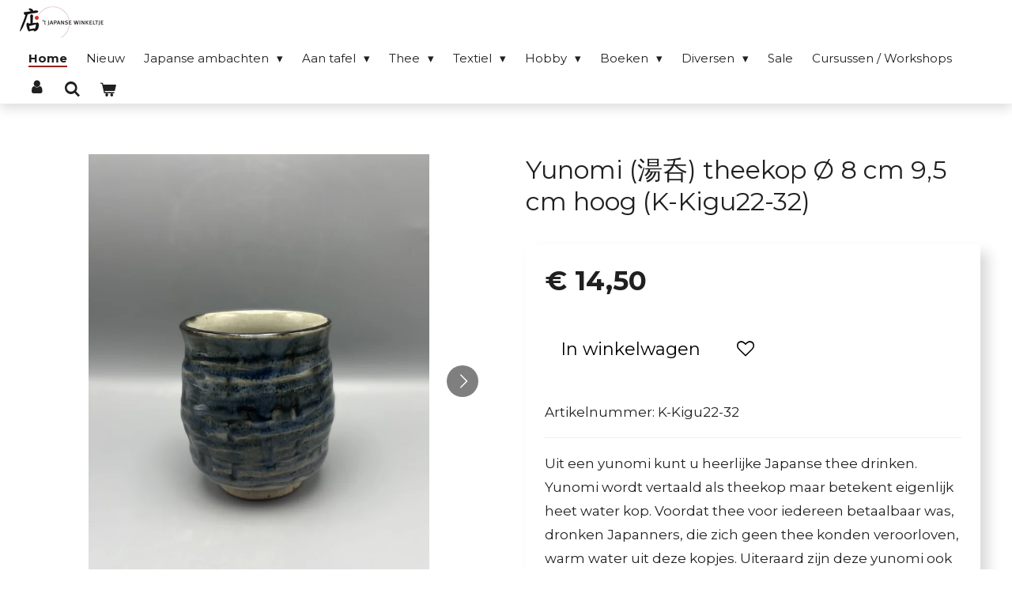

--- FILE ---
content_type: text/html; charset=UTF-8
request_url: https://www.japansewinkeltje-webshop.nl/product/3173110/yunomi-theekop-oe-8-cm-9-5-cm-hoog-k-kigu22-32
body_size: 18788
content:
<!DOCTYPE html>
<html lang="nl">
    <head>
        <meta http-equiv="Content-Type" content="text/html; charset=utf-8">
        <meta name="viewport" content="width=device-width, initial-scale=1.0, maximum-scale=5.0">
        <meta http-equiv="X-UA-Compatible" content="IE=edge">
        <link rel="canonical" href="https://www.japansewinkeltje-webshop.nl/product/3173110/yunomi-theekop-oe-8-cm-9-5-cm-hoog-k-kigu22-32">
        <meta property="og:title" content="Yunomi (湯呑) theekop Ø 8 cm 9,5 cm hoog (K-Kigu22-32) | &#039;t Japanse Winkeltje">
        <meta property="og:url" content="https://www.japansewinkeltje-webshop.nl/product/3173110/yunomi-theekop-oe-8-cm-9-5-cm-hoog-k-kigu22-32">
        <base href="https://www.japansewinkeltje-webshop.nl/">
        <meta name="description" property="og:description" content="Uit een yunomi kunt u heerlijke Japanse thee drinken. Yunomi wordt vertaald als theekop maar betekent eigenlijk heet water kop. Voordat thee voor iedereen betaalbaar was, dronken Japanners, die zich geen thee konden veroorloven, warm water uit deze kopjes. Uiteraard zijn deze yunomi ook geschikt om andere warme (of koude) dranken uit te drinken.
Type: yunomi (湯呑) theekop
Diameter: 8 cm
Hoogte: 9,5 cmInhoud: 330 ml
Kleur: blauw, bruin geribbeld
&amp;nbsp;
&amp;nbsp;


&amp;nbsp;


&amp;nbsp;">
                <script nonce="01295166c938ffa32f89ab3835b523f9">
            
            window.JOUWWEB = window.JOUWWEB || {};
            window.JOUWWEB.application = window.JOUWWEB.application || {};
            window.JOUWWEB.application = {"backends":[{"domain":"jouwweb.nl","freeDomain":"jouwweb.site"},{"domain":"webador.com","freeDomain":"webadorsite.com"},{"domain":"webador.de","freeDomain":"webadorsite.com"},{"domain":"webador.fr","freeDomain":"webadorsite.com"},{"domain":"webador.es","freeDomain":"webadorsite.com"},{"domain":"webador.it","freeDomain":"webadorsite.com"},{"domain":"jouwweb.be","freeDomain":"jouwweb.site"},{"domain":"webador.ie","freeDomain":"webadorsite.com"},{"domain":"webador.co.uk","freeDomain":"webadorsite.com"},{"domain":"webador.at","freeDomain":"webadorsite.com"},{"domain":"webador.be","freeDomain":"webadorsite.com"},{"domain":"webador.ch","freeDomain":"webadorsite.com"},{"domain":"webador.ch","freeDomain":"webadorsite.com"},{"domain":"webador.mx","freeDomain":"webadorsite.com"},{"domain":"webador.com","freeDomain":"webadorsite.com"},{"domain":"webador.dk","freeDomain":"webadorsite.com"},{"domain":"webador.se","freeDomain":"webadorsite.com"},{"domain":"webador.no","freeDomain":"webadorsite.com"},{"domain":"webador.fi","freeDomain":"webadorsite.com"},{"domain":"webador.ca","freeDomain":"webadorsite.com"},{"domain":"webador.ca","freeDomain":"webadorsite.com"},{"domain":"webador.pl","freeDomain":"webadorsite.com"},{"domain":"webador.com.au","freeDomain":"webadorsite.com"},{"domain":"webador.nz","freeDomain":"webadorsite.com"}],"editorLocale":"nl-NL","editorTimezone":"Europe\/Amsterdam","editorLanguage":"nl","analytics4TrackingId":"G-E6PZPGE4QM","analyticsDimensions":[],"backendDomain":"www.jouwweb.nl","backendShortDomain":"jouwweb.nl","backendKey":"jouwweb-nl","freeWebsiteDomain":"jouwweb.site","noSsl":false,"build":{"reference":"8d032f5"},"linkHostnames":["www.jouwweb.nl","www.webador.com","www.webador.de","www.webador.fr","www.webador.es","www.webador.it","www.jouwweb.be","www.webador.ie","www.webador.co.uk","www.webador.at","www.webador.be","www.webador.ch","fr.webador.ch","www.webador.mx","es.webador.com","www.webador.dk","www.webador.se","www.webador.no","www.webador.fi","www.webador.ca","fr.webador.ca","www.webador.pl","www.webador.com.au","www.webador.nz"],"assetsUrl":"https:\/\/assets.jwwb.nl","loginUrl":"https:\/\/www.jouwweb.nl\/inloggen","publishUrl":"https:\/\/www.jouwweb.nl\/v2\/website\/1575097\/publish-proxy","adminUserOrIp":false,"pricing":{"plans":{"lite":{"amount":"700","currency":"EUR"},"pro":{"amount":"1200","currency":"EUR"},"business":{"amount":"2400","currency":"EUR"}},"yearlyDiscount":{"price":{"amount":"0","currency":"EUR"},"ratio":0,"percent":"0%","discountPrice":{"amount":"0","currency":"EUR"},"termPricePerMonth":{"amount":"1500","currency":"EUR"},"termPricePerYear":{"amount":"24000","currency":"EUR"}}},"hcUrl":{"add-product-variants":"https:\/\/help.jouwweb.nl\/hc\/nl\/articles\/28594307773201","basic-vs-advanced-shipping":"https:\/\/help.jouwweb.nl\/hc\/nl\/articles\/28594268794257","html-in-head":"https:\/\/help.jouwweb.nl\/hc\/nl\/articles\/28594336422545","link-domain-name":"https:\/\/help.jouwweb.nl\/hc\/nl\/articles\/28594325307409","optimize-for-mobile":"https:\/\/help.jouwweb.nl\/hc\/nl\/articles\/28594312927121","seo":"https:\/\/help.jouwweb.nl\/hc\/nl\/sections\/28507243966737","transfer-domain-name":"https:\/\/help.jouwweb.nl\/hc\/nl\/articles\/28594325232657","website-not-secure":"https:\/\/help.jouwweb.nl\/hc\/nl\/articles\/28594252935825"}};
            window.JOUWWEB.brand = {"type":"jouwweb","name":"JouwWeb","domain":"JouwWeb.nl","supportEmail":"support@jouwweb.nl"};
                    
                window.JOUWWEB = window.JOUWWEB || {};
                window.JOUWWEB.websiteRendering = {"locale":"nl-NL","timezone":"Europe\/Amsterdam","routes":{"api\/upload\/product-field":"\/_api\/upload\/product-field","checkout\/cart":"\/winkelwagen","payment":"\/bestelling-afronden\/:publicOrderId","payment\/forward":"\/bestelling-afronden\/:publicOrderId\/forward","public-order":"\/bestelling\/:publicOrderId","checkout\/authorize":"\/winkelwagen\/authorize\/:gateway","wishlist":"\/verlanglijst"}};
                                                    window.JOUWWEB.website = {"id":1575097,"locale":"nl-NL","enabled":true,"title":"'t Japanse Winkeltje","hasTitle":true,"roleOfLoggedInUser":null,"ownerLocale":"nl-NL","plan":"business","freeWebsiteDomain":"jouwweb.site","backendKey":"jouwweb-nl","currency":"EUR","defaultLocale":"nl-NL","url":"https:\/\/www.japansewinkeltje-webshop.nl\/","homepageSegmentId":5907541,"category":"webshop","isOffline":false,"isPublished":true,"locales":["nl-NL"],"allowed":{"ads":false,"credits":true,"externalLinks":true,"slideshow":true,"customDefaultSlideshow":true,"hostedAlbums":true,"moderators":true,"mailboxQuota":10,"statisticsVisitors":true,"statisticsDetailed":true,"statisticsMonths":-1,"favicon":true,"password":true,"freeDomains":2,"freeMailAccounts":1,"canUseLanguages":false,"fileUpload":true,"legacyFontSize":false,"webshop":true,"products":-1,"imageText":false,"search":true,"audioUpload":true,"videoUpload":5000,"allowDangerousForms":false,"allowHtmlCode":true,"mobileBar":true,"sidebar":false,"poll":false,"allowCustomForms":true,"allowBusinessListing":true,"allowCustomAnalytics":true,"allowAccountingLink":true,"digitalProducts":true,"sitemapElement":false},"mobileBar":{"enabled":true,"theme":"light","email":{"active":true,"value":"info@japans.nl"},"location":{"active":true,"value":"Nieuwezijds Voorburgwal 177, Amsterdam"},"phone":{"active":true,"value":"+31206279523"},"whatsapp":{"active":false},"social":{"active":true,"network":"instagram","value":"japansewinkeltje"}},"webshop":{"enabled":true,"currency":"EUR","taxEnabled":true,"taxInclusive":true,"vatDisclaimerVisible":false,"orderNotice":"<p><strong>Let op! <br \/><\/strong><\/p>\n<ul>\n<li data-start=\"52\" data-end=\"125\">\n<p data-start=\"54\" data-end=\"125\"><strong>Brievenbuspakjes kunnen niet bij een afhaalpunt worden opgehaald.<\/strong><\/p>\n<\/li>\n<li data-start=\"52\" data-end=\"125\">\n<p data-start=\"54\" data-end=\"125\"><strong>Bestellingen kunnen binnen twee weken in de winkel worden opgehaald. Daarna vervalt de bestelling.<\/strong><\/p>\n<\/li>\n<li data-start=\"126\" data-end=\"230\"><strong>De levering duurt ongeveer 3 werkdagen.<\/strong><\/li>\n<li data-start=\"126\" data-end=\"230\"><strong>Op Zondag en Maandag is de winkel gesloten.<\/strong><\/li>\n<\/ul>\n<p>&nbsp;<\/p>\n<p>Via het opmerkingen-veld in de laatste stap kunt u speciale wensen aangeven. Zitten er cadeautjes bij? Laat ons dat vooral weten, dan pakken wij het in!<\/p>","orderConfirmation":"<p>Hartelijk bedankt voor uw bestelling! U ontvangt zo spoedig mogelijk bericht van ons over de afhandeling van uw bestelling.<\/p>","freeShipping":false,"freeShippingAmount":"125.00","shippingDisclaimerVisible":false,"pickupAllowed":true,"couponAllowed":true,"detailsPageAvailable":true,"socialMediaVisible":false,"termsPage":6060216,"termsPageUrl":"\/klantenservice-1\/klantenservice\/algemene-voorwaarden","extraTerms":null,"pricingVisible":true,"orderButtonVisible":true,"shippingAdvanced":false,"shippingAdvancedBackEnd":false,"soldOutVisible":false,"backInStockNotificationEnabled":false,"canAddProducts":true,"nextOrderNumber":4254,"allowedServicePoints":["postnl"],"sendcloudConfigured":false,"sendcloudFallbackPublicKey":"a3d50033a59b4a598f1d7ce7e72aafdf","taxExemptionAllowed":true,"invoiceComment":null,"emptyCartVisible":true,"minimumOrderPrice":null,"productNumbersEnabled":true,"wishlistEnabled":true,"hideTaxOnCart":false},"isTreatedAsWebshop":true};                            window.JOUWWEB.cart = {"products":[],"coupon":null,"shippingCountryCode":null,"shippingChoice":null,"breakdown":[]};                            window.JOUWWEB.scripts = ["website-rendering\/webshop"];                        window.parent.JOUWWEB.colorPalette = window.JOUWWEB.colorPalette;
        </script>
                <title>Yunomi (湯呑) theekop Ø 8 cm 9,5 cm hoog (K-Kigu22-32) | &#039;t Japanse Winkeltje</title>
                                            <link href="https://primary.jwwb.nl/public/m/f/x/temp-quohrpzvnouerkkrsuta/touch-icon-iphone.png?bust=1684486821" rel="apple-touch-icon" sizes="60x60">                                                <link href="https://primary.jwwb.nl/public/m/f/x/temp-quohrpzvnouerkkrsuta/touch-icon-ipad.png?bust=1684486821" rel="apple-touch-icon" sizes="76x76">                                                <link href="https://primary.jwwb.nl/public/m/f/x/temp-quohrpzvnouerkkrsuta/touch-icon-iphone-retina.png?bust=1684486821" rel="apple-touch-icon" sizes="120x120">                                                <link href="https://primary.jwwb.nl/public/m/f/x/temp-quohrpzvnouerkkrsuta/touch-icon-ipad-retina.png?bust=1684486821" rel="apple-touch-icon" sizes="152x152">                                                <link href="https://primary.jwwb.nl/public/m/f/x/temp-quohrpzvnouerkkrsuta/favicon.png?bust=1684486821" rel="shortcut icon">                                                <link href="https://primary.jwwb.nl/public/m/f/x/temp-quohrpzvnouerkkrsuta/favicon.png?bust=1684486821" rel="icon">                                        <meta property="og:image" content="https&#x3A;&#x2F;&#x2F;primary.jwwb.nl&#x2F;public&#x2F;m&#x2F;f&#x2F;x&#x2F;temp-quohrpzvnouerkkrsuta&#x2F;blue-earthy1-high.jpg&#x3F;enable-io&#x3D;true&amp;enable&#x3D;upscale&amp;fit&#x3D;bounds&amp;width&#x3D;1200">
                    <meta property="og:image" content="https&#x3A;&#x2F;&#x2F;primary.jwwb.nl&#x2F;public&#x2F;m&#x2F;f&#x2F;x&#x2F;temp-quohrpzvnouerkkrsuta&#x2F;blue-earthy2-high.jpg&#x3F;enable-io&#x3D;true&amp;enable&#x3D;upscale&amp;fit&#x3D;bounds&amp;width&#x3D;1200">
                    <meta property="og:image" content="https&#x3A;&#x2F;&#x2F;primary.jwwb.nl&#x2F;public&#x2F;m&#x2F;f&#x2F;x&#x2F;temp-quohrpzvnouerkkrsuta&#x2F;blue-earthy3-high.jpg&#x3F;enable-io&#x3D;true&amp;enable&#x3D;upscale&amp;fit&#x3D;bounds&amp;width&#x3D;1200">
                                    <meta name="twitter:card" content="summary_large_image">
                        <meta property="twitter:image" content="https&#x3A;&#x2F;&#x2F;primary.jwwb.nl&#x2F;public&#x2F;m&#x2F;f&#x2F;x&#x2F;temp-quohrpzvnouerkkrsuta&#x2F;blue-earthy1-high.jpg&#x3F;enable-io&#x3D;true&amp;enable&#x3D;upscale&amp;fit&#x3D;bounds&amp;width&#x3D;1200">
                                                    <script src="https://plausible.io/js/script.manual.js" nonce="01295166c938ffa32f89ab3835b523f9" data-turbo-track="reload" defer data-domain="shard22.jouwweb.nl"></script>
<link rel="stylesheet" type="text/css" href="https://gfonts.jwwb.nl/css?display=fallback&amp;family=Montserrat%3A400%2C700%2C400italic%2C700italic" nonce="01295166c938ffa32f89ab3835b523f9" data-turbo-track="dynamic">
<script src="https://assets.jwwb.nl/assets/build/website-rendering/nl-NL.js?bust=af8dcdef13a1895089e9" nonce="01295166c938ffa32f89ab3835b523f9" data-turbo-track="reload" defer></script>
<script src="https://assets.jwwb.nl/assets/website-rendering/runtime.d9e65c74d3b5e295ad0f.js?bust=5de238b33c4b1a20f3c0" nonce="01295166c938ffa32f89ab3835b523f9" data-turbo-track="reload" defer></script>
<script src="https://assets.jwwb.nl/assets/website-rendering/103.3d75ec3708e54af67f50.js?bust=cb0aa3c978e146edbd0d" nonce="01295166c938ffa32f89ab3835b523f9" data-turbo-track="reload" defer></script>
<script src="https://assets.jwwb.nl/assets/website-rendering/main.32e70012d8b364a40e19.js?bust=09fa1b8bbee1125462c8" nonce="01295166c938ffa32f89ab3835b523f9" data-turbo-track="reload" defer></script>
<link rel="preload" href="https://assets.jwwb.nl/assets/website-rendering/styles.f78188d346eb1faf64a5.css?bust=7a6e6f2cb6becdc09bb5" as="style">
<link rel="preload" href="https://assets.jwwb.nl/assets/website-rendering/fonts/icons-website-rendering/font/website-rendering.woff2?bust=bd2797014f9452dadc8e" as="font" crossorigin>
<link rel="preconnect" href="https://gfonts.jwwb.nl">
<link rel="stylesheet" type="text/css" href="https://assets.jwwb.nl/assets/website-rendering/styles.f78188d346eb1faf64a5.css?bust=7a6e6f2cb6becdc09bb5" nonce="01295166c938ffa32f89ab3835b523f9" data-turbo-track="dynamic">
<link rel="preconnect" href="https://assets.jwwb.nl">
<link rel="stylesheet" type="text/css" href="https://primary.jwwb.nl/public/m/f/x/temp-quohrpzvnouerkkrsuta/style.css?bust=1763561903" nonce="01295166c938ffa32f89ab3835b523f9" data-turbo-track="dynamic">    </head>
    <body
        id="top"
        class="jw-is-no-slideshow jw-header-is-image jw-is-segment-product jw-is-frontend jw-is-no-sidebar jw-is-no-messagebar jw-is-no-touch-device jw-is-no-mobile"
                                    data-jouwweb-page="3173110"
                                                data-jouwweb-segment-id="3173110"
                                                data-jouwweb-segment-type="product"
                                                data-template-threshold="1000"
                                                data-template-name="spacious"
                            itemscope
        itemtype="https://schema.org/Product"
    >
                                    <meta itemprop="url" content="https://www.japansewinkeltje-webshop.nl/product/3173110/yunomi-theekop-oe-8-cm-9-5-cm-hoog-k-kigu22-32">
        <div class="jw-background"></div>
        <div class="jw-body">
            <div class="jw-mobile-menu jw-mobile-is-logo js-mobile-menu">
            <button
            type="button"
            class="jw-mobile-menu__button jw-mobile-toggle"
            aria-label="Open / sluit menu"
        >
            <span class="jw-icon-burger"></span>
        </button>
        <div class="jw-mobile-header jw-mobile-header--image">
        <a            class="jw-mobile-header-content"
                            href="/"
                        >
                            <img class="jw-mobile-logo jw-mobile-logo--landscape" src="https://primary.jwwb.nl/public/m/f/x/temp-quohrpzvnouerkkrsuta/dwgzw0/image-1.png?enable-io=true&amp;enable=upscale&amp;height=70" srcset="https://primary.jwwb.nl/public/m/f/x/temp-quohrpzvnouerkkrsuta/dwgzw0/image-1.png?enable-io=true&amp;enable=upscale&amp;height=70 1x, https://primary.jwwb.nl/public/m/f/x/temp-quohrpzvnouerkkrsuta/dwgzw0/image-1.png?enable-io=true&amp;enable=upscale&amp;height=140&amp;quality=70 2x" alt="&amp;#039;t Japanse Winkeltje" title="&amp;#039;t Japanse Winkeltje">                                </a>
    </div>

        <a
        href="/winkelwagen"
        class="jw-mobile-menu__button jw-mobile-header-cart">
        <span class="jw-icon-badge-wrapper">
            <span class="website-rendering-icon-basket"></span>
            <span class="jw-icon-badge hidden"></span>
        </span>
    </a>
    
    </div>
    <div class="jw-mobile-menu-search jw-mobile-menu-search--hidden">
        <form
            action="/zoeken"
            method="get"
            class="jw-mobile-menu-search__box"
        >
            <input
                type="text"
                name="q"
                value=""
                placeholder="Zoeken..."
                class="jw-mobile-menu-search__input"
            >
            <button type="submit" class="jw-btn jw-btn--style-flat jw-mobile-menu-search__button">
                <span class="website-rendering-icon-search"></span>
            </button>
            <button type="button" class="jw-btn jw-btn--style-flat jw-mobile-menu-search__button js-cancel-search">
                <span class="website-rendering-icon-cancel"></span>
            </button>
        </form>
    </div>
            <script nonce="01295166c938ffa32f89ab3835b523f9">
    JOUWWEB.templateConfig = {
        header: {
            mobileSelector: '.jw-mobile-menu',
            updatePusher: function (headerHeight, state) {
                $('.jw-menu-clone').css('top', headerHeight);
            },
        },
    };
</script>
<header class="header-wrap js-fixed-header-container">
    <div class="header-container js-topbar-content-container container">
        <div class="header">
            <div class="jw-header-logo">
            <div
    id="jw-header-image-container"
    class="jw-header jw-header-image jw-header-image-toggle"
    style="flex-basis: 108px; max-width: 108px; flex-shrink: 1;"
>
            <a href="/">
        <img id="jw-header-image" data-image-id="29254511" srcset="https://primary.jwwb.nl/public/m/f/x/temp-quohrpzvnouerkkrsuta/dwgzw0/image-1.png?enable-io=true&amp;width=108 108w, https://primary.jwwb.nl/public/m/f/x/temp-quohrpzvnouerkkrsuta/dwgzw0/image-1.png?enable-io=true&amp;width=216 216w" class="jw-header-image" title="&#039;t Japanse Winkeltje" style="max-height: 40px;" sizes="108px" width="108" height="40" intrinsicsize="108.00 x 40.00" alt="&#039;t Japanse Winkeltje">                </a>
    </div>
        <div
    class="jw-header jw-header-title-container jw-header-text jw-header-text-toggle"
    data-stylable="false"
>
    <a        id="jw-header-title"
        class="jw-header-title"
                    href="/"
            >
        <span style="color: #202020;"> </span>    </a>
</div>
</div>
        </div>
        <nav class="menu jw-menu-copy">
            <ul
    id="jw-menu"
    class="jw-menu jw-menu-horizontal"
            >
            <li
    class="jw-menu-item jw-menu-is-active"
>
        <a        class="jw-menu-link js-active-menu-item"
        href="/"                                            data-page-link-id="5907541"
                            >
                <span class="">
            Home        </span>
            </a>
                </li>
            <li
    class="jw-menu-item"
>
        <a        class="jw-menu-link"
        href="/nieuw"                                            data-page-link-id="8534491"
                            >
                <span class="">
            Nieuw        </span>
            </a>
                </li>
            <li
    class="jw-menu-item jw-menu-has-submenu"
>
        <a        class="jw-menu-link"
        href="/japanse-ambachten"                                            data-page-link-id="16440255"
                            >
                <span class="">
            Japanse ambachten        </span>
                    <span class="jw-arrow jw-arrow-toplevel"></span>
            </a>
                    <ul
            class="jw-submenu"
                    >
                            <li
    class="jw-menu-item"
>
        <a        class="jw-menu-link"
        href="/japanse-ambachten/japanse-houtsnedes"                                            data-page-link-id="6371399"
                            >
                <span class="">
            Japanse houtsnedes        </span>
            </a>
                </li>
                            <li
    class="jw-menu-item"
>
        <a        class="jw-menu-link"
        href="/japanse-ambachten/kalligrafie-kunst"                                            data-page-link-id="16812346"
                            >
                <span class="">
            Kalligrafie kunst        </span>
            </a>
                </li>
                            <li
    class="jw-menu-item"
>
        <a        class="jw-menu-link"
        href="/japanse-ambachten/speciaal-hout"                                            data-page-link-id="15137982"
                            >
                <span class="">
            Speciaal hout        </span>
            </a>
                </li>
                            <li
    class="jw-menu-item jw-menu-has-submenu"
>
        <a        class="jw-menu-link"
        href="/japanse-ambachten/speciaal-keramiek"                                            data-page-link-id="15112347"
                            >
                <span class="">
            Speciaal keramiek        </span>
                    <span class="jw-arrow"></span>
            </a>
                    <ul
            class="jw-submenu"
                    >
                            <li
    class="jw-menu-item"
>
        <a        class="jw-menu-link"
        href="/japanse-ambachten/speciaal-keramiek/info-hagi-yaki"                                            data-page-link-id="22499744"
                            >
                <span class="">
            Info Hagi-yaki        </span>
            </a>
                </li>
                            <li
    class="jw-menu-item"
>
        <a        class="jw-menu-link"
        href="/japanse-ambachten/speciaal-keramiek/info-shigaraki-yaki"                                            data-page-link-id="22500081"
                            >
                <span class="">
            Info Shigaraki-yaki        </span>
            </a>
                </li>
                            <li
    class="jw-menu-item"
>
        <a        class="jw-menu-link"
        href="/japanse-ambachten/speciaal-keramiek/kunisuke-nakahara"                                            data-page-link-id="22483548"
                            >
                <span class="">
            Kunisuke Nakahara        </span>
            </a>
                </li>
                            <li
    class="jw-menu-item"
>
        <a        class="jw-menu-link"
        href="/japanse-ambachten/speciaal-keramiek/seigan-yamane"                                            data-page-link-id="22466508"
                            >
                <span class="">
            Seigan Yamane        </span>
            </a>
                </li>
                            <li
    class="jw-menu-item"
>
        <a        class="jw-menu-link"
        href="/japanse-ambachten/speciaal-keramiek/norikazu-ogawa"                                            data-page-link-id="7274973"
                            >
                <span class="">
            Norikazu Ogawa        </span>
            </a>
                </li>
                            <li
    class="jw-menu-item"
>
        <a        class="jw-menu-link"
        href="/japanse-ambachten/speciaal-keramiek/haruka-matsuo"                                            data-page-link-id="6721064"
                            >
                <span class="">
            Haruka Matsuo        </span>
            </a>
                </li>
                            <li
    class="jw-menu-item"
>
        <a        class="jw-menu-link"
        href="/japanse-ambachten/speciaal-keramiek/sun-seeds-soil"                                            data-page-link-id="8732110"
                            >
                <span class="">
            Sun, seeds &amp; soil        </span>
            </a>
                </li>
                            <li
    class="jw-menu-item"
>
        <a        class="jw-menu-link"
        href="/japanse-ambachten/speciaal-keramiek/kenji-koga"                                            data-page-link-id="22497594"
                            >
                <span class="">
            Kenji Koga        </span>
            </a>
                </li>
                            <li
    class="jw-menu-item"
>
        <a        class="jw-menu-link"
        href="/japanse-ambachten/speciaal-keramiek/anne-sey"                                            data-page-link-id="8383853"
                            >
                <span class="">
            Anne Sey        </span>
            </a>
                </li>
                            <li
    class="jw-menu-item"
>
        <a        class="jw-menu-link"
        href="/japanse-ambachten/speciaal-keramiek/kees-hoogendam"                                            data-page-link-id="7223242"
                            >
                <span class="">
            Kees Hoogendam        </span>
            </a>
                </li>
                            <li
    class="jw-menu-item"
>
        <a        class="jw-menu-link"
        href="/japanse-ambachten/speciaal-keramiek/yasu-kaneko"                                            data-page-link-id="7016146"
                            >
                <span class="">
            Yasu  Kaneko        </span>
            </a>
                </li>
                            <li
    class="jw-menu-item"
>
        <a        class="jw-menu-link"
        href="/japanse-ambachten/speciaal-keramiek/ko-imari"                                            data-page-link-id="22500459"
                            >
                <span class="">
            Ko-Imari        </span>
            </a>
                </li>
                            <li
    class="jw-menu-item"
>
        <a        class="jw-menu-link"
        href="/japanse-ambachten/speciaal-keramiek/oribe"                                            data-page-link-id="6979909"
                            >
                <span class="">
            Oribe        </span>
            </a>
                </li>
                            <li
    class="jw-menu-item"
>
        <a        class="jw-menu-link"
        href="/japanse-ambachten/speciaal-keramiek/kotohogi"                                            data-page-link-id="8780137"
                            >
                <span class="">
            Kotohogi        </span>
            </a>
                </li>
                            <li
    class="jw-menu-item"
>
        <a        class="jw-menu-link"
        href="/japanse-ambachten/speciaal-keramiek/allerlei-pottenbakkers"                                            data-page-link-id="7151132"
                            >
                <span class="">
            Allerlei pottenbakkers        </span>
            </a>
                </li>
                    </ul>
        </li>
                            <li
    class="jw-menu-item"
>
        <a        class="jw-menu-link"
        href="/japanse-ambachten/okinawa-glas-van-seiichiro-inamine"                                            data-page-link-id="22728058"
                            >
                <span class="">
            Okinawa glas van Seiichiro Inamine        </span>
            </a>
                </li>
                    </ul>
        </li>
            <li
    class="jw-menu-item jw-menu-has-submenu"
>
        <a        class="jw-menu-link"
        href="/aan-tafel"                                            data-page-link-id="15114720"
                            >
                <span class="">
            Aan tafel        </span>
                    <span class="jw-arrow jw-arrow-toplevel"></span>
            </a>
                    <ul
            class="jw-submenu"
                    >
                            <li
    class="jw-menu-item"
>
        <a        class="jw-menu-link"
        href="/aan-tafel/borden-schalen"                                            data-page-link-id="6500514"
                            >
                <span class="">
            Borden &amp; schalen        </span>
            </a>
                </li>
                            <li
    class="jw-menu-item"
>
        <a        class="jw-menu-link"
        href="/aan-tafel/kleine-schalen"                                            data-page-link-id="6929498"
                            >
                <span class="">
            Kleine schalen        </span>
            </a>
                </li>
                            <li
    class="jw-menu-item"
>
        <a        class="jw-menu-link"
        href="/aan-tafel/kleine-kommen-t-m-oe-13-cm"                                            data-page-link-id="8708149"
                            >
                <span class="">
            Kleine kommen (t/m Ø 13 cm)        </span>
            </a>
                </li>
                            <li
    class="jw-menu-item"
>
        <a        class="jw-menu-link"
        href="/aan-tafel/grote-kommen-vanaf-oe-14-cm"                                            data-page-link-id="6500547"
                            >
                <span class="">
            Grote kommen (vanaf Ø 14 cm)        </span>
            </a>
                </li>
                            <li
    class="jw-menu-item"
>
        <a        class="jw-menu-link"
        href="/aan-tafel/eetstokjes-eetstokjesleggers"                                            data-page-link-id="6286786"
                            >
                <span class="">
            Eetstokjes &amp; eetstokjesleggers        </span>
            </a>
                </li>
                            <li
    class="jw-menu-item"
>
        <a        class="jw-menu-link"
        href="/aan-tafel/kopjes-bekers-matchakommen"                                            data-page-link-id="6501101"
                            >
                <span class="">
            Kopjes, bekers &amp; matchakommen        </span>
            </a>
                </li>
                            <li
    class="jw-menu-item"
>
        <a        class="jw-menu-link"
        href="/aan-tafel/theepotten-onderzetters"                                            data-page-link-id="6897355"
                            >
                <span class="">
            Theepotten &amp; onderzetters        </span>
            </a>
                </li>
                            <li
    class="jw-menu-item"
>
        <a        class="jw-menu-link"
        href="/aan-tafel/sake"                                            data-page-link-id="6699666"
                            >
                <span class="">
            Sake        </span>
            </a>
                </li>
                            <li
    class="jw-menu-item"
>
        <a        class="jw-menu-link"
        href="/aan-tafel/bento-jubako"                                            data-page-link-id="6286880"
                            >
                <span class="">
            Bento &amp; jubako        </span>
            </a>
                </li>
                            <li
    class="jw-menu-item"
>
        <a        class="jw-menu-link"
        href="/aan-tafel/dienbladen"                                            data-page-link-id="6500461"
                            >
                <span class="">
            Dienbladen        </span>
            </a>
                </li>
                            <li
    class="jw-menu-item"
>
        <a        class="jw-menu-link"
        href="/aan-tafel/diversen-2"                                            data-page-link-id="7620189"
                            >
                <span class="">
            Diversen        </span>
            </a>
                </li>
                    </ul>
        </li>
            <li
    class="jw-menu-item jw-menu-has-submenu"
>
        <a        class="jw-menu-link"
        href="/thee-1"                                            data-page-link-id="15129467"
                            >
                <span class="">
            Thee        </span>
                    <span class="jw-arrow jw-arrow-toplevel"></span>
            </a>
                    <ul
            class="jw-submenu"
                    >
                            <li
    class="jw-menu-item"
>
        <a        class="jw-menu-link"
        href="/thee-1/thee"                                            data-page-link-id="5910351"
                            >
                <span class="">
            Thee        </span>
            </a>
                </li>
                            <li
    class="jw-menu-item"
>
        <a        class="jw-menu-link"
        href="/thee-1/benodigdheden"                                            data-page-link-id="6249944"
                            >
                <span class="">
            Benodigdheden        </span>
            </a>
                </li>
                            <li
    class="jw-menu-item"
>
        <a        class="jw-menu-link"
        href="/thee-1/theeceremonie-met-alex"                                            data-page-link-id="16543219"
                            >
                <span class="">
            Theeceremonie met Alex        </span>
            </a>
                </li>
                    </ul>
        </li>
            <li
    class="jw-menu-item jw-menu-has-submenu"
>
        <a        class="jw-menu-link"
        href="/textiel"                                            data-page-link-id="15138660"
                            >
                <span class="">
            Textiel        </span>
                    <span class="jw-arrow jw-arrow-toplevel"></span>
            </a>
                    <ul
            class="jw-submenu"
                    >
                            <li
    class="jw-menu-item"
>
        <a        class="jw-menu-link"
        href="/textiel/yukata-kimono"                                            data-page-link-id="6200157"
                            >
                <span class="">
            Yukata &amp; kimono        </span>
            </a>
                </li>
                            <li
    class="jw-menu-item"
>
        <a        class="jw-menu-link"
        href="/textiel/nemaki"                                            data-page-link-id="6200284"
                            >
                <span class="">
            Nemaki        </span>
            </a>
                </li>
                            <li
    class="jw-menu-item"
>
        <a        class="jw-menu-link"
        href="/textiel/kinderkleding"                                            data-page-link-id="6803432"
                            >
                <span class="">
            Kinderkleding        </span>
            </a>
                </li>
                            <li
    class="jw-menu-item"
>
        <a        class="jw-menu-link"
        href="/textiel/noren"                                            data-page-link-id="6453516"
                            >
                <span class="">
            Noren        </span>
            </a>
                </li>
                            <li
    class="jw-menu-item"
>
        <a        class="jw-menu-link"
        href="/textiel/furoshiki"                                            data-page-link-id="6514172"
                            >
                <span class="">
            Furoshiki        </span>
            </a>
                </li>
                            <li
    class="jw-menu-item"
>
        <a        class="jw-menu-link"
        href="/textiel/tenugui"                                            data-page-link-id="6678119"
                            >
                <span class="">
            Tenugui        </span>
            </a>
                </li>
                            <li
    class="jw-menu-item"
>
        <a        class="jw-menu-link"
        href="/textiel/tasjes-etui-s"                                            data-page-link-id="7385270"
                            >
                <span class="">
            Tasjes &amp; etui&#039;s        </span>
            </a>
                </li>
                            <li
    class="jw-menu-item"
>
        <a        class="jw-menu-link"
        href="/textiel/overig"                                            data-page-link-id="6206358"
                            >
                <span class="">
            Overig        </span>
            </a>
                </li>
                            <li
    class="jw-menu-item"
>
        <a        class="jw-menu-link"
        href="/textiel/tabi-sokken"                                            data-page-link-id="6699354"
                            >
                <span class="">
            Tabi sokken        </span>
            </a>
                </li>
                            <li
    class="jw-menu-item"
>
        <a        class="jw-menu-link"
        href="/textiel/matentabel"                                            data-page-link-id="6201005"
                            >
                <span class="">
            Matentabel        </span>
            </a>
                </li>
                    </ul>
        </li>
            <li
    class="jw-menu-item jw-menu-has-submenu"
>
        <a        class="jw-menu-link"
        href="/hobby"                                            data-page-link-id="15129731"
                            >
                <span class="">
            Hobby        </span>
                    <span class="jw-arrow jw-arrow-toplevel"></span>
            </a>
                    <ul
            class="jw-submenu"
                    >
                            <li
    class="jw-menu-item"
>
        <a        class="jw-menu-link"
        href="/hobby/chiyogami"                                            data-page-link-id="6275629"
                            >
                <span class="">
            Chiyogami        </span>
            </a>
                </li>
                            <li
    class="jw-menu-item"
>
        <a        class="jw-menu-link"
        href="/hobby/kintsugi"                                            data-page-link-id="16327417"
                            >
                <span class="">
            Kintsugi        </span>
            </a>
                </li>
                            <li
    class="jw-menu-item"
>
        <a        class="jw-menu-link"
        href="/hobby/ikebana"                                            data-page-link-id="6212605"
                            >
                <span class="">
            Ikebana        </span>
            </a>
                </li>
                            <li
    class="jw-menu-item"
>
        <a        class="jw-menu-link"
        href="/hobby/kalligrafie"                                            data-page-link-id="6171192"
                            >
                <span class="">
            Kalligrafie        </span>
            </a>
                </li>
                            <li
    class="jw-menu-item"
>
        <a        class="jw-menu-link"
        href="/hobby/kumihimo-koorden"                                            data-page-link-id="7073635"
                            >
                <span class="">
            Kumihimo koorden        </span>
            </a>
                </li>
                            <li
    class="jw-menu-item"
>
        <a        class="jw-menu-link"
        href="/hobby/origami"                                            data-page-link-id="6213033"
                            >
                <span class="">
            Origami        </span>
            </a>
                </li>
                            <li
    class="jw-menu-item"
>
        <a        class="jw-menu-link"
        href="/hobby/rijstpapier"                                            data-page-link-id="26388964"
                            >
                <span class="">
            Rijstpapier        </span>
            </a>
                </li>
                    </ul>
        </li>
            <li
    class="jw-menu-item jw-menu-has-submenu"
>
        <a        class="jw-menu-link"
        href="/boeken"                                            data-page-link-id="15227258"
                            >
                <span class="">
            Boeken        </span>
                    <span class="jw-arrow jw-arrow-toplevel"></span>
            </a>
                    <ul
            class="jw-submenu"
                    >
                            <li
    class="jw-menu-item"
>
        <a        class="jw-menu-link"
        href="/boeken/literatuur"                                            data-page-link-id="7329599"
                            >
                <span class="">
            Literatuur        </span>
            </a>
                </li>
                            <li
    class="jw-menu-item"
>
        <a        class="jw-menu-link"
        href="/boeken/reizen"                                            data-page-link-id="7895971"
                            >
                <span class="">
            Reizen        </span>
            </a>
                </li>
                            <li
    class="jw-menu-item"
>
        <a        class="jw-menu-link"
        href="/boeken/culinair"                                            data-page-link-id="7030459"
                            >
                <span class="">
            Culinair        </span>
            </a>
                </li>
                            <li
    class="jw-menu-item"
>
        <a        class="jw-menu-link"
        href="/boeken/japans-leren"                                            data-page-link-id="6700478"
                            >
                <span class="">
            Japans leren        </span>
            </a>
                </li>
                            <li
    class="jw-menu-item"
>
        <a        class="jw-menu-link"
        href="/boeken/japanstalig"                                            data-page-link-id="7643764"
                            >
                <span class="">
            Japanstalig - 日本語        </span>
            </a>
                </li>
                            <li
    class="jw-menu-item"
>
        <a        class="jw-menu-link"
        href="/boeken/schrift"                                            data-page-link-id="31295930"
                            >
                <span class="">
            Schrift        </span>
            </a>
                </li>
                            <li
    class="jw-menu-item"
>
        <a        class="jw-menu-link"
        href="/boeken/diverse-onderwerpen"                                            data-page-link-id="5910474"
                            >
                <span class="">
            Diverse onderwerpen        </span>
            </a>
                </li>
                            <li
    class="jw-menu-item"
>
        <a        class="jw-menu-link"
        href="/boeken/boekenleggers"                                            data-page-link-id="7289018"
                            >
                <span class="">
            Boekenleggers        </span>
            </a>
                </li>
                    </ul>
        </li>
            <li
    class="jw-menu-item jw-menu-has-submenu"
>
        <a        class="jw-menu-link"
        href="/diversen"                                            data-page-link-id="15137765"
                            >
                <span class="">
            Diversen        </span>
                    <span class="jw-arrow jw-arrow-toplevel"></span>
            </a>
                    <ul
            class="jw-submenu"
                    >
                            <li
    class="jw-menu-item"
>
        <a        class="jw-menu-link"
        href="/diversen/diversen-1"                                            data-page-link-id="5910982"
                            >
                <span class="">
            Diversen        </span>
            </a>
                </li>
                            <li
    class="jw-menu-item"
>
        <a        class="jw-menu-link"
        href="/diversen/kalenders"                                            data-page-link-id="30401834"
                            >
                <span class="">
            Kalenders        </span>
            </a>
                </li>
                            <li
    class="jw-menu-item"
>
        <a        class="jw-menu-link"
        href="/diversen/kokeshi"                                            data-page-link-id="7034070"
                            >
                <span class="">
            Kokeshi        </span>
            </a>
                </li>
                            <li
    class="jw-menu-item"
>
        <a        class="jw-menu-link"
        href="/diversen/waaiers"                                            data-page-link-id="8667548"
                            >
                <span class="">
            Waaiers        </span>
            </a>
                </li>
                            <li
    class="jw-menu-item"
>
        <a        class="jw-menu-link"
        href="/diversen/wierook"                                            data-page-link-id="5910320"
                            >
                <span class="">
            Wierook        </span>
            </a>
                </li>
                            <li
    class="jw-menu-item"
>
        <a        class="jw-menu-link"
        href="/diversen/cadeaubon"                                            data-page-link-id="22828550"
                            >
                <span class="">
            Cadeaubon        </span>
            </a>
                </li>
                            <li
    class="jw-menu-item"
>
        <a        class="jw-menu-link"
        href="/diversen/speciale-categorie"                                            data-page-link-id="27664855"
                            >
                <span class="">
            Speciale categorie        </span>
            </a>
                </li>
                    </ul>
        </li>
            <li
    class="jw-menu-item"
>
        <a        class="jw-menu-link"
        href="/sale"                                            data-page-link-id="6211631"
                            >
                <span class="">
            Sale        </span>
            </a>
                </li>
            <li
    class="jw-menu-item"
>
        <a        class="jw-menu-link"
        href="https://www.japansecultuur-webshop.nl/"                                                    data-link-id="18055875"
                    >
                <span class="">
            Cursussen / Workshops        </span>
            </a>
                </li>
            <li
    class="jw-menu-item"
>
        <a        class="jw-menu-link jw-menu-link--icon"
        href="/account"                                                            title="Account"
            >
                                <span class="website-rendering-icon-user"></span>
                            <span class="hidden-desktop-horizontal-menu">
            Account        </span>
            </a>
                </li>
            <li
    class="jw-menu-item jw-menu-search-item"
>
        <button        class="jw-menu-link jw-menu-link--icon jw-text-button"
                                                                    title="Zoeken"
            >
                                <span class="website-rendering-icon-search"></span>
                            <span class="hidden-desktop-horizontal-menu">
            Zoeken        </span>
            </button>
                
            <div class="jw-popover-container jw-popover-container--inline is-hidden">
                <div class="jw-popover-backdrop"></div>
                <div class="jw-popover">
                    <div class="jw-popover__arrow"></div>
                    <div class="jw-popover__content jw-section-white">
                        <form  class="jw-search" action="/zoeken" method="get">
                            
                            <input class="jw-search__input" type="text" name="q" value="" placeholder="Zoeken..." >
                            <button class="jw-search__submit" type="submit">
                                <span class="website-rendering-icon-search"></span>
                            </button>
                        </form>
                    </div>
                </div>
            </div>
                        </li>
            <li
    class="jw-menu-item jw-menu-wishlist-item js-menu-wishlist-item jw-menu-wishlist-item--hidden"
>
        <a        class="jw-menu-link jw-menu-link--icon"
        href="/verlanglijst"                                                            title="Verlanglijst"
            >
                                    <span class="jw-icon-badge-wrapper">
                        <span class="website-rendering-icon-heart"></span>
                                            <span class="jw-icon-badge hidden">
                    0                </span>
                            <span class="hidden-desktop-horizontal-menu">
            Verlanglijst        </span>
            </a>
                </li>
            <li
    class="jw-menu-item js-menu-cart-item "
>
        <a        class="jw-menu-link jw-menu-link--icon"
        href="/winkelwagen"                                                            title="Winkelwagen"
            >
                                    <span class="jw-icon-badge-wrapper">
                        <span class="website-rendering-icon-basket"></span>
                                            <span class="jw-icon-badge hidden">
                    0                </span>
                            <span class="hidden-desktop-horizontal-menu">
            Winkelwagen        </span>
            </a>
                </li>
    
    </ul>

    <script nonce="01295166c938ffa32f89ab3835b523f9" id="jw-mobile-menu-template" type="text/template">
        <ul id="jw-menu" class="jw-menu jw-menu-horizontal jw-menu-spacing--mobile-bar">
                            <li
    class="jw-menu-item jw-menu-search-item"
>
                
                 <li class="jw-menu-item jw-mobile-menu-search-item">
                    <form class="jw-search" action="/zoeken" method="get">
                        <input class="jw-search__input" type="text" name="q" value="" placeholder="Zoeken...">
                        <button class="jw-search__submit" type="submit">
                            <span class="website-rendering-icon-search"></span>
                        </button>
                    </form>
                </li>
                        </li>
                            <li
    class="jw-menu-item jw-menu-is-active"
>
        <a        class="jw-menu-link js-active-menu-item"
        href="/"                                            data-page-link-id="5907541"
                            >
                <span class="">
            Home        </span>
            </a>
                </li>
                            <li
    class="jw-menu-item"
>
        <a        class="jw-menu-link"
        href="/nieuw"                                            data-page-link-id="8534491"
                            >
                <span class="">
            Nieuw        </span>
            </a>
                </li>
                            <li
    class="jw-menu-item jw-menu-has-submenu"
>
        <a        class="jw-menu-link"
        href="/japanse-ambachten"                                            data-page-link-id="16440255"
                            >
                <span class="">
            Japanse ambachten        </span>
                    <span class="jw-arrow jw-arrow-toplevel"></span>
            </a>
                    <ul
            class="jw-submenu"
                    >
                            <li
    class="jw-menu-item"
>
        <a        class="jw-menu-link"
        href="/japanse-ambachten/japanse-houtsnedes"                                            data-page-link-id="6371399"
                            >
                <span class="">
            Japanse houtsnedes        </span>
            </a>
                </li>
                            <li
    class="jw-menu-item"
>
        <a        class="jw-menu-link"
        href="/japanse-ambachten/kalligrafie-kunst"                                            data-page-link-id="16812346"
                            >
                <span class="">
            Kalligrafie kunst        </span>
            </a>
                </li>
                            <li
    class="jw-menu-item"
>
        <a        class="jw-menu-link"
        href="/japanse-ambachten/speciaal-hout"                                            data-page-link-id="15137982"
                            >
                <span class="">
            Speciaal hout        </span>
            </a>
                </li>
                            <li
    class="jw-menu-item jw-menu-has-submenu"
>
        <a        class="jw-menu-link"
        href="/japanse-ambachten/speciaal-keramiek"                                            data-page-link-id="15112347"
                            >
                <span class="">
            Speciaal keramiek        </span>
                    <span class="jw-arrow"></span>
            </a>
                    <ul
            class="jw-submenu"
                    >
                            <li
    class="jw-menu-item"
>
        <a        class="jw-menu-link"
        href="/japanse-ambachten/speciaal-keramiek/info-hagi-yaki"                                            data-page-link-id="22499744"
                            >
                <span class="">
            Info Hagi-yaki        </span>
            </a>
                </li>
                            <li
    class="jw-menu-item"
>
        <a        class="jw-menu-link"
        href="/japanse-ambachten/speciaal-keramiek/info-shigaraki-yaki"                                            data-page-link-id="22500081"
                            >
                <span class="">
            Info Shigaraki-yaki        </span>
            </a>
                </li>
                            <li
    class="jw-menu-item"
>
        <a        class="jw-menu-link"
        href="/japanse-ambachten/speciaal-keramiek/kunisuke-nakahara"                                            data-page-link-id="22483548"
                            >
                <span class="">
            Kunisuke Nakahara        </span>
            </a>
                </li>
                            <li
    class="jw-menu-item"
>
        <a        class="jw-menu-link"
        href="/japanse-ambachten/speciaal-keramiek/seigan-yamane"                                            data-page-link-id="22466508"
                            >
                <span class="">
            Seigan Yamane        </span>
            </a>
                </li>
                            <li
    class="jw-menu-item"
>
        <a        class="jw-menu-link"
        href="/japanse-ambachten/speciaal-keramiek/norikazu-ogawa"                                            data-page-link-id="7274973"
                            >
                <span class="">
            Norikazu Ogawa        </span>
            </a>
                </li>
                            <li
    class="jw-menu-item"
>
        <a        class="jw-menu-link"
        href="/japanse-ambachten/speciaal-keramiek/haruka-matsuo"                                            data-page-link-id="6721064"
                            >
                <span class="">
            Haruka Matsuo        </span>
            </a>
                </li>
                            <li
    class="jw-menu-item"
>
        <a        class="jw-menu-link"
        href="/japanse-ambachten/speciaal-keramiek/sun-seeds-soil"                                            data-page-link-id="8732110"
                            >
                <span class="">
            Sun, seeds &amp; soil        </span>
            </a>
                </li>
                            <li
    class="jw-menu-item"
>
        <a        class="jw-menu-link"
        href="/japanse-ambachten/speciaal-keramiek/kenji-koga"                                            data-page-link-id="22497594"
                            >
                <span class="">
            Kenji Koga        </span>
            </a>
                </li>
                            <li
    class="jw-menu-item"
>
        <a        class="jw-menu-link"
        href="/japanse-ambachten/speciaal-keramiek/anne-sey"                                            data-page-link-id="8383853"
                            >
                <span class="">
            Anne Sey        </span>
            </a>
                </li>
                            <li
    class="jw-menu-item"
>
        <a        class="jw-menu-link"
        href="/japanse-ambachten/speciaal-keramiek/kees-hoogendam"                                            data-page-link-id="7223242"
                            >
                <span class="">
            Kees Hoogendam        </span>
            </a>
                </li>
                            <li
    class="jw-menu-item"
>
        <a        class="jw-menu-link"
        href="/japanse-ambachten/speciaal-keramiek/yasu-kaneko"                                            data-page-link-id="7016146"
                            >
                <span class="">
            Yasu  Kaneko        </span>
            </a>
                </li>
                            <li
    class="jw-menu-item"
>
        <a        class="jw-menu-link"
        href="/japanse-ambachten/speciaal-keramiek/ko-imari"                                            data-page-link-id="22500459"
                            >
                <span class="">
            Ko-Imari        </span>
            </a>
                </li>
                            <li
    class="jw-menu-item"
>
        <a        class="jw-menu-link"
        href="/japanse-ambachten/speciaal-keramiek/oribe"                                            data-page-link-id="6979909"
                            >
                <span class="">
            Oribe        </span>
            </a>
                </li>
                            <li
    class="jw-menu-item"
>
        <a        class="jw-menu-link"
        href="/japanse-ambachten/speciaal-keramiek/kotohogi"                                            data-page-link-id="8780137"
                            >
                <span class="">
            Kotohogi        </span>
            </a>
                </li>
                            <li
    class="jw-menu-item"
>
        <a        class="jw-menu-link"
        href="/japanse-ambachten/speciaal-keramiek/allerlei-pottenbakkers"                                            data-page-link-id="7151132"
                            >
                <span class="">
            Allerlei pottenbakkers        </span>
            </a>
                </li>
                    </ul>
        </li>
                            <li
    class="jw-menu-item"
>
        <a        class="jw-menu-link"
        href="/japanse-ambachten/okinawa-glas-van-seiichiro-inamine"                                            data-page-link-id="22728058"
                            >
                <span class="">
            Okinawa glas van Seiichiro Inamine        </span>
            </a>
                </li>
                    </ul>
        </li>
                            <li
    class="jw-menu-item jw-menu-has-submenu"
>
        <a        class="jw-menu-link"
        href="/aan-tafel"                                            data-page-link-id="15114720"
                            >
                <span class="">
            Aan tafel        </span>
                    <span class="jw-arrow jw-arrow-toplevel"></span>
            </a>
                    <ul
            class="jw-submenu"
                    >
                            <li
    class="jw-menu-item"
>
        <a        class="jw-menu-link"
        href="/aan-tafel/borden-schalen"                                            data-page-link-id="6500514"
                            >
                <span class="">
            Borden &amp; schalen        </span>
            </a>
                </li>
                            <li
    class="jw-menu-item"
>
        <a        class="jw-menu-link"
        href="/aan-tafel/kleine-schalen"                                            data-page-link-id="6929498"
                            >
                <span class="">
            Kleine schalen        </span>
            </a>
                </li>
                            <li
    class="jw-menu-item"
>
        <a        class="jw-menu-link"
        href="/aan-tafel/kleine-kommen-t-m-oe-13-cm"                                            data-page-link-id="8708149"
                            >
                <span class="">
            Kleine kommen (t/m Ø 13 cm)        </span>
            </a>
                </li>
                            <li
    class="jw-menu-item"
>
        <a        class="jw-menu-link"
        href="/aan-tafel/grote-kommen-vanaf-oe-14-cm"                                            data-page-link-id="6500547"
                            >
                <span class="">
            Grote kommen (vanaf Ø 14 cm)        </span>
            </a>
                </li>
                            <li
    class="jw-menu-item"
>
        <a        class="jw-menu-link"
        href="/aan-tafel/eetstokjes-eetstokjesleggers"                                            data-page-link-id="6286786"
                            >
                <span class="">
            Eetstokjes &amp; eetstokjesleggers        </span>
            </a>
                </li>
                            <li
    class="jw-menu-item"
>
        <a        class="jw-menu-link"
        href="/aan-tafel/kopjes-bekers-matchakommen"                                            data-page-link-id="6501101"
                            >
                <span class="">
            Kopjes, bekers &amp; matchakommen        </span>
            </a>
                </li>
                            <li
    class="jw-menu-item"
>
        <a        class="jw-menu-link"
        href="/aan-tafel/theepotten-onderzetters"                                            data-page-link-id="6897355"
                            >
                <span class="">
            Theepotten &amp; onderzetters        </span>
            </a>
                </li>
                            <li
    class="jw-menu-item"
>
        <a        class="jw-menu-link"
        href="/aan-tafel/sake"                                            data-page-link-id="6699666"
                            >
                <span class="">
            Sake        </span>
            </a>
                </li>
                            <li
    class="jw-menu-item"
>
        <a        class="jw-menu-link"
        href="/aan-tafel/bento-jubako"                                            data-page-link-id="6286880"
                            >
                <span class="">
            Bento &amp; jubako        </span>
            </a>
                </li>
                            <li
    class="jw-menu-item"
>
        <a        class="jw-menu-link"
        href="/aan-tafel/dienbladen"                                            data-page-link-id="6500461"
                            >
                <span class="">
            Dienbladen        </span>
            </a>
                </li>
                            <li
    class="jw-menu-item"
>
        <a        class="jw-menu-link"
        href="/aan-tafel/diversen-2"                                            data-page-link-id="7620189"
                            >
                <span class="">
            Diversen        </span>
            </a>
                </li>
                    </ul>
        </li>
                            <li
    class="jw-menu-item jw-menu-has-submenu"
>
        <a        class="jw-menu-link"
        href="/thee-1"                                            data-page-link-id="15129467"
                            >
                <span class="">
            Thee        </span>
                    <span class="jw-arrow jw-arrow-toplevel"></span>
            </a>
                    <ul
            class="jw-submenu"
                    >
                            <li
    class="jw-menu-item"
>
        <a        class="jw-menu-link"
        href="/thee-1/thee"                                            data-page-link-id="5910351"
                            >
                <span class="">
            Thee        </span>
            </a>
                </li>
                            <li
    class="jw-menu-item"
>
        <a        class="jw-menu-link"
        href="/thee-1/benodigdheden"                                            data-page-link-id="6249944"
                            >
                <span class="">
            Benodigdheden        </span>
            </a>
                </li>
                            <li
    class="jw-menu-item"
>
        <a        class="jw-menu-link"
        href="/thee-1/theeceremonie-met-alex"                                            data-page-link-id="16543219"
                            >
                <span class="">
            Theeceremonie met Alex        </span>
            </a>
                </li>
                    </ul>
        </li>
                            <li
    class="jw-menu-item jw-menu-has-submenu"
>
        <a        class="jw-menu-link"
        href="/textiel"                                            data-page-link-id="15138660"
                            >
                <span class="">
            Textiel        </span>
                    <span class="jw-arrow jw-arrow-toplevel"></span>
            </a>
                    <ul
            class="jw-submenu"
                    >
                            <li
    class="jw-menu-item"
>
        <a        class="jw-menu-link"
        href="/textiel/yukata-kimono"                                            data-page-link-id="6200157"
                            >
                <span class="">
            Yukata &amp; kimono        </span>
            </a>
                </li>
                            <li
    class="jw-menu-item"
>
        <a        class="jw-menu-link"
        href="/textiel/nemaki"                                            data-page-link-id="6200284"
                            >
                <span class="">
            Nemaki        </span>
            </a>
                </li>
                            <li
    class="jw-menu-item"
>
        <a        class="jw-menu-link"
        href="/textiel/kinderkleding"                                            data-page-link-id="6803432"
                            >
                <span class="">
            Kinderkleding        </span>
            </a>
                </li>
                            <li
    class="jw-menu-item"
>
        <a        class="jw-menu-link"
        href="/textiel/noren"                                            data-page-link-id="6453516"
                            >
                <span class="">
            Noren        </span>
            </a>
                </li>
                            <li
    class="jw-menu-item"
>
        <a        class="jw-menu-link"
        href="/textiel/furoshiki"                                            data-page-link-id="6514172"
                            >
                <span class="">
            Furoshiki        </span>
            </a>
                </li>
                            <li
    class="jw-menu-item"
>
        <a        class="jw-menu-link"
        href="/textiel/tenugui"                                            data-page-link-id="6678119"
                            >
                <span class="">
            Tenugui        </span>
            </a>
                </li>
                            <li
    class="jw-menu-item"
>
        <a        class="jw-menu-link"
        href="/textiel/tasjes-etui-s"                                            data-page-link-id="7385270"
                            >
                <span class="">
            Tasjes &amp; etui&#039;s        </span>
            </a>
                </li>
                            <li
    class="jw-menu-item"
>
        <a        class="jw-menu-link"
        href="/textiel/overig"                                            data-page-link-id="6206358"
                            >
                <span class="">
            Overig        </span>
            </a>
                </li>
                            <li
    class="jw-menu-item"
>
        <a        class="jw-menu-link"
        href="/textiel/tabi-sokken"                                            data-page-link-id="6699354"
                            >
                <span class="">
            Tabi sokken        </span>
            </a>
                </li>
                            <li
    class="jw-menu-item"
>
        <a        class="jw-menu-link"
        href="/textiel/matentabel"                                            data-page-link-id="6201005"
                            >
                <span class="">
            Matentabel        </span>
            </a>
                </li>
                    </ul>
        </li>
                            <li
    class="jw-menu-item jw-menu-has-submenu"
>
        <a        class="jw-menu-link"
        href="/hobby"                                            data-page-link-id="15129731"
                            >
                <span class="">
            Hobby        </span>
                    <span class="jw-arrow jw-arrow-toplevel"></span>
            </a>
                    <ul
            class="jw-submenu"
                    >
                            <li
    class="jw-menu-item"
>
        <a        class="jw-menu-link"
        href="/hobby/chiyogami"                                            data-page-link-id="6275629"
                            >
                <span class="">
            Chiyogami        </span>
            </a>
                </li>
                            <li
    class="jw-menu-item"
>
        <a        class="jw-menu-link"
        href="/hobby/kintsugi"                                            data-page-link-id="16327417"
                            >
                <span class="">
            Kintsugi        </span>
            </a>
                </li>
                            <li
    class="jw-menu-item"
>
        <a        class="jw-menu-link"
        href="/hobby/ikebana"                                            data-page-link-id="6212605"
                            >
                <span class="">
            Ikebana        </span>
            </a>
                </li>
                            <li
    class="jw-menu-item"
>
        <a        class="jw-menu-link"
        href="/hobby/kalligrafie"                                            data-page-link-id="6171192"
                            >
                <span class="">
            Kalligrafie        </span>
            </a>
                </li>
                            <li
    class="jw-menu-item"
>
        <a        class="jw-menu-link"
        href="/hobby/kumihimo-koorden"                                            data-page-link-id="7073635"
                            >
                <span class="">
            Kumihimo koorden        </span>
            </a>
                </li>
                            <li
    class="jw-menu-item"
>
        <a        class="jw-menu-link"
        href="/hobby/origami"                                            data-page-link-id="6213033"
                            >
                <span class="">
            Origami        </span>
            </a>
                </li>
                            <li
    class="jw-menu-item"
>
        <a        class="jw-menu-link"
        href="/hobby/rijstpapier"                                            data-page-link-id="26388964"
                            >
                <span class="">
            Rijstpapier        </span>
            </a>
                </li>
                    </ul>
        </li>
                            <li
    class="jw-menu-item jw-menu-has-submenu"
>
        <a        class="jw-menu-link"
        href="/boeken"                                            data-page-link-id="15227258"
                            >
                <span class="">
            Boeken        </span>
                    <span class="jw-arrow jw-arrow-toplevel"></span>
            </a>
                    <ul
            class="jw-submenu"
                    >
                            <li
    class="jw-menu-item"
>
        <a        class="jw-menu-link"
        href="/boeken/literatuur"                                            data-page-link-id="7329599"
                            >
                <span class="">
            Literatuur        </span>
            </a>
                </li>
                            <li
    class="jw-menu-item"
>
        <a        class="jw-menu-link"
        href="/boeken/reizen"                                            data-page-link-id="7895971"
                            >
                <span class="">
            Reizen        </span>
            </a>
                </li>
                            <li
    class="jw-menu-item"
>
        <a        class="jw-menu-link"
        href="/boeken/culinair"                                            data-page-link-id="7030459"
                            >
                <span class="">
            Culinair        </span>
            </a>
                </li>
                            <li
    class="jw-menu-item"
>
        <a        class="jw-menu-link"
        href="/boeken/japans-leren"                                            data-page-link-id="6700478"
                            >
                <span class="">
            Japans leren        </span>
            </a>
                </li>
                            <li
    class="jw-menu-item"
>
        <a        class="jw-menu-link"
        href="/boeken/japanstalig"                                            data-page-link-id="7643764"
                            >
                <span class="">
            Japanstalig - 日本語        </span>
            </a>
                </li>
                            <li
    class="jw-menu-item"
>
        <a        class="jw-menu-link"
        href="/boeken/schrift"                                            data-page-link-id="31295930"
                            >
                <span class="">
            Schrift        </span>
            </a>
                </li>
                            <li
    class="jw-menu-item"
>
        <a        class="jw-menu-link"
        href="/boeken/diverse-onderwerpen"                                            data-page-link-id="5910474"
                            >
                <span class="">
            Diverse onderwerpen        </span>
            </a>
                </li>
                            <li
    class="jw-menu-item"
>
        <a        class="jw-menu-link"
        href="/boeken/boekenleggers"                                            data-page-link-id="7289018"
                            >
                <span class="">
            Boekenleggers        </span>
            </a>
                </li>
                    </ul>
        </li>
                            <li
    class="jw-menu-item jw-menu-has-submenu"
>
        <a        class="jw-menu-link"
        href="/diversen"                                            data-page-link-id="15137765"
                            >
                <span class="">
            Diversen        </span>
                    <span class="jw-arrow jw-arrow-toplevel"></span>
            </a>
                    <ul
            class="jw-submenu"
                    >
                            <li
    class="jw-menu-item"
>
        <a        class="jw-menu-link"
        href="/diversen/diversen-1"                                            data-page-link-id="5910982"
                            >
                <span class="">
            Diversen        </span>
            </a>
                </li>
                            <li
    class="jw-menu-item"
>
        <a        class="jw-menu-link"
        href="/diversen/kalenders"                                            data-page-link-id="30401834"
                            >
                <span class="">
            Kalenders        </span>
            </a>
                </li>
                            <li
    class="jw-menu-item"
>
        <a        class="jw-menu-link"
        href="/diversen/kokeshi"                                            data-page-link-id="7034070"
                            >
                <span class="">
            Kokeshi        </span>
            </a>
                </li>
                            <li
    class="jw-menu-item"
>
        <a        class="jw-menu-link"
        href="/diversen/waaiers"                                            data-page-link-id="8667548"
                            >
                <span class="">
            Waaiers        </span>
            </a>
                </li>
                            <li
    class="jw-menu-item"
>
        <a        class="jw-menu-link"
        href="/diversen/wierook"                                            data-page-link-id="5910320"
                            >
                <span class="">
            Wierook        </span>
            </a>
                </li>
                            <li
    class="jw-menu-item"
>
        <a        class="jw-menu-link"
        href="/diversen/cadeaubon"                                            data-page-link-id="22828550"
                            >
                <span class="">
            Cadeaubon        </span>
            </a>
                </li>
                            <li
    class="jw-menu-item"
>
        <a        class="jw-menu-link"
        href="/diversen/speciale-categorie"                                            data-page-link-id="27664855"
                            >
                <span class="">
            Speciale categorie        </span>
            </a>
                </li>
                    </ul>
        </li>
                            <li
    class="jw-menu-item"
>
        <a        class="jw-menu-link"
        href="/sale"                                            data-page-link-id="6211631"
                            >
                <span class="">
            Sale        </span>
            </a>
                </li>
                            <li
    class="jw-menu-item"
>
        <a        class="jw-menu-link"
        href="https://www.japansecultuur-webshop.nl/"                                                    data-link-id="18055875"
                    >
                <span class="">
            Cursussen / Workshops        </span>
            </a>
                </li>
                            <li
    class="jw-menu-item"
>
        <a        class="jw-menu-link jw-menu-link--icon"
        href="/account"                                                            title="Account"
            >
                                <span class="website-rendering-icon-user"></span>
                            <span class="hidden-desktop-horizontal-menu">
            Account        </span>
            </a>
                </li>
                            <li
    class="jw-menu-item jw-menu-wishlist-item js-menu-wishlist-item jw-menu-wishlist-item--hidden"
>
        <a        class="jw-menu-link jw-menu-link--icon"
        href="/verlanglijst"                                                            title="Verlanglijst"
            >
                                    <span class="jw-icon-badge-wrapper">
                        <span class="website-rendering-icon-heart"></span>
                                            <span class="jw-icon-badge hidden">
                    0                </span>
                            <span class="hidden-desktop-horizontal-menu">
            Verlanglijst        </span>
            </a>
                </li>
            
                    </ul>
    </script>
        </nav>
    </div>
</header>
<div class="main-content">
    
<main class="block-content">
    <div data-section-name="content" class="jw-section jw-section-content jw-responsive">
        <div class="jw-strip jw-strip--default jw-strip--style-color jw-strip--primary jw-strip--color-default jw-strip--padding-start"><div class="jw-strip__content-container"><div class="jw-strip__content jw-responsive">    
                        <div
        class="product-page js-product-container"
        data-webshop-product="&#x7B;&quot;id&quot;&#x3A;3173110,&quot;title&quot;&#x3A;&quot;Yunomi&#x20;&#x28;&#x5C;u6e6f&#x5C;u5451&#x29;&#x20;theekop&#x20;&#x5C;u00d8&#x20;8&#x20;cm&#x20;9,5&#x20;cm&#x20;hoog&#x20;&#x28;K-Kigu22-32&#x29;&quot;,&quot;url&quot;&#x3A;&quot;&#x5C;&#x2F;product&#x5C;&#x2F;3173110&#x5C;&#x2F;yunomi-theekop-oe-8-cm-9-5-cm-hoog-k-kigu22-32&quot;,&quot;variants&quot;&#x3A;&#x5B;&#x7B;&quot;id&quot;&#x3A;10755925,&quot;stock&quot;&#x3A;1,&quot;limited&quot;&#x3A;true,&quot;propertyValueIds&quot;&#x3A;&#x5B;&#x5D;,&quot;productNumber&quot;&#x3A;&quot;K-Kigu22-32&quot;&#x7D;&#x5D;,&quot;image&quot;&#x3A;&#x7B;&quot;id&quot;&#x3A;172106940,&quot;url&quot;&#x3A;&quot;https&#x3A;&#x5C;&#x2F;&#x5C;&#x2F;primary.jwwb.nl&#x5C;&#x2F;public&#x5C;&#x2F;m&#x5C;&#x2F;f&#x5C;&#x2F;x&#x5C;&#x2F;temp-quohrpzvnouerkkrsuta&#x5C;&#x2F;blue-earthy1-standard.jpg&quot;,&quot;width&quot;&#x3A;800,&quot;height&quot;&#x3A;1065&#x7D;&#x7D;"
        data-is-detail-view="1"
    >
                <div class="product-page__top">
            <h1 class="product-page__heading" itemprop="name">
                Yunomi (湯呑) theekop Ø 8 cm 9,5 cm hoog (K-Kigu22-32)            </h1>
                                        <meta itemprop="productID" content="K-Kigu22-32">
                    </div>
                                <div class="product-page__image-container">
                <div
                    class="image-gallery"
                    role="group"
                    aria-roledescription="carousel"
                    aria-label="Productafbeeldingen"
                >
                    <div class="image-gallery__main">
                        <div
                            class="image-gallery__slides"
                            aria-live="polite"
                            aria-atomic="false"
                        >
                                                                                            <div
                                    class="image-gallery__slide-container"
                                    role="group"
                                    aria-roledescription="slide"
                                    aria-hidden="false"
                                    aria-label="1 van 3"
                                >
                                    <a
                                        class="image-gallery__slide-item"
                                        href="https://primary.jwwb.nl/public/m/f/x/temp-quohrpzvnouerkkrsuta/blue-earthy1-high.jpg"
                                        data-width="1920"
                                        data-height="2557"
                                        data-image-id="172106940"
                                        tabindex="0"
                                    >
                                        <div class="image-gallery__slide-image">
                                            <img
                                                                                                    itemprop="image"
                                                    alt="Yunomi&#x20;&#x28;&#x6E6F;&#x5451;&#x29;&#x20;theekop&#x20;&#xD8;&#x20;8&#x20;cm&#x20;9,5&#x20;cm&#x20;hoog&#x20;&#x28;K-Kigu22-32&#x29;"
                                                                                                src="https://primary.jwwb.nl/public/m/f/x/temp-quohrpzvnouerkkrsuta/blue-earthy1-standard.jpg?enable-io=true&enable=upscale&width=600"
                                                srcset="https://primary.jwwb.nl/public/m/f/x/temp-quohrpzvnouerkkrsuta/blue-earthy1-high.jpg?enable-io=true&width=600 600w, https://primary.jwwb.nl/public/m/f/x/temp-quohrpzvnouerkkrsuta/blue-earthy1-high.jpg?enable-io=true&width=700 700w"
                                                sizes="(min-width: 1000px) 50vw, 100vw"
                                                width="1920"
                                                height="2557"
                                            >
                                        </div>
                                    </a>
                                </div>
                                                                                            <div
                                    class="image-gallery__slide-container"
                                    role="group"
                                    aria-roledescription="slide"
                                    aria-hidden="true"
                                    aria-label="2 van 3"
                                >
                                    <a
                                        class="image-gallery__slide-item"
                                        href="https://primary.jwwb.nl/public/m/f/x/temp-quohrpzvnouerkkrsuta/blue-earthy2-high.jpg"
                                        data-width="1920"
                                        data-height="2298"
                                        data-image-id="172106946"
                                        tabindex="-1"
                                    >
                                        <div class="image-gallery__slide-image">
                                            <img
                                                                                                    alt=""
                                                                                                src="https://primary.jwwb.nl/public/m/f/x/temp-quohrpzvnouerkkrsuta/blue-earthy2-standard.jpg?enable-io=true&enable=upscale&width=600"
                                                srcset="https://primary.jwwb.nl/public/m/f/x/temp-quohrpzvnouerkkrsuta/blue-earthy2-high.jpg?enable-io=true&width=600 600w, https://primary.jwwb.nl/public/m/f/x/temp-quohrpzvnouerkkrsuta/blue-earthy2-high.jpg?enable-io=true&width=700 700w"
                                                sizes="(min-width: 1000px) 50vw, 100vw"
                                                width="1920"
                                                height="2298"
                                            >
                                        </div>
                                    </a>
                                </div>
                                                                                            <div
                                    class="image-gallery__slide-container"
                                    role="group"
                                    aria-roledescription="slide"
                                    aria-hidden="true"
                                    aria-label="3 van 3"
                                >
                                    <a
                                        class="image-gallery__slide-item"
                                        href="https://primary.jwwb.nl/public/m/f/x/temp-quohrpzvnouerkkrsuta/blue-earthy3-high.jpg"
                                        data-width="1919"
                                        data-height="2639"
                                        data-image-id="172106949"
                                        tabindex="-1"
                                    >
                                        <div class="image-gallery__slide-image">
                                            <img
                                                                                                    alt=""
                                                                                                src="https://primary.jwwb.nl/public/m/f/x/temp-quohrpzvnouerkkrsuta/blue-earthy3-standard.jpg?enable-io=true&enable=upscale&width=600"
                                                srcset="https://primary.jwwb.nl/public/m/f/x/temp-quohrpzvnouerkkrsuta/blue-earthy3-high.jpg?enable-io=true&width=600 600w, https://primary.jwwb.nl/public/m/f/x/temp-quohrpzvnouerkkrsuta/blue-earthy3-high.jpg?enable-io=true&width=700 700w"
                                                sizes="(min-width: 1000px) 50vw, 100vw"
                                                width="1919"
                                                height="2639"
                                            >
                                        </div>
                                    </a>
                                </div>
                                                    </div>
                        <div class="image-gallery__controls">
                            <button
                                type="button"
                                class="image-gallery__control image-gallery__control--prev image-gallery__control--disabled"
                                aria-label="Vorige afbeelding"
                            >
                                <span class="website-rendering-icon-left-open-big"></span>
                            </button>
                            <button
                                type="button"
                                class="image-gallery__control image-gallery__control--next"
                                aria-label="Volgende afbeelding"
                            >
                                <span class="website-rendering-icon-right-open-big"></span>
                            </button>
                        </div>
                    </div>
                                            <div
                            class="image-gallery__thumbnails"
                            role="group"
                            aria-label="Kies afbeelding om weer te geven."
                        >
                                                                                            <a
                                    class="image-gallery__thumbnail-item image-gallery__thumbnail-item--active"
                                    role="button"
                                    aria-disabled="true"
                                    aria-label="1 van 3"
                                    href="https://primary.jwwb.nl/public/m/f/x/temp-quohrpzvnouerkkrsuta/blue-earthy1-high.jpg"
                                    data-image-id="172106940"
                                >
                                    <div class="image-gallery__thumbnail-image">
                                        <img
                                            srcset="https://primary.jwwb.nl/public/m/f/x/temp-quohrpzvnouerkkrsuta/blue-earthy1-standard.jpg?enable-io=true&enable=upscale&fit=bounds&width=100&height=100 1x, https://primary.jwwb.nl/public/m/f/x/temp-quohrpzvnouerkkrsuta/blue-earthy1-standard.jpg?enable-io=true&enable=upscale&fit=bounds&width=200&height=200 2x"
                                            alt=""
                                            width="100"
                                            height="100"
                                        >
                                    </div>
                                </a>
                                                                                            <a
                                    class="image-gallery__thumbnail-item"
                                    role="button"
                                    aria-disabled="false"
                                    aria-label="2 van 3"
                                    href="https://primary.jwwb.nl/public/m/f/x/temp-quohrpzvnouerkkrsuta/blue-earthy2-high.jpg"
                                    data-image-id="172106946"
                                >
                                    <div class="image-gallery__thumbnail-image">
                                        <img
                                            srcset="https://primary.jwwb.nl/public/m/f/x/temp-quohrpzvnouerkkrsuta/blue-earthy2-standard.jpg?enable-io=true&enable=upscale&fit=bounds&width=100&height=100 1x, https://primary.jwwb.nl/public/m/f/x/temp-quohrpzvnouerkkrsuta/blue-earthy2-standard.jpg?enable-io=true&enable=upscale&fit=bounds&width=200&height=200 2x"
                                            alt=""
                                            width="100"
                                            height="100"
                                        >
                                    </div>
                                </a>
                                                                                            <a
                                    class="image-gallery__thumbnail-item"
                                    role="button"
                                    aria-disabled="false"
                                    aria-label="3 van 3"
                                    href="https://primary.jwwb.nl/public/m/f/x/temp-quohrpzvnouerkkrsuta/blue-earthy3-high.jpg"
                                    data-image-id="172106949"
                                >
                                    <div class="image-gallery__thumbnail-image">
                                        <img
                                            srcset="https://primary.jwwb.nl/public/m/f/x/temp-quohrpzvnouerkkrsuta/blue-earthy3-standard.jpg?enable-io=true&enable=upscale&fit=bounds&width=100&height=100 1x, https://primary.jwwb.nl/public/m/f/x/temp-quohrpzvnouerkkrsuta/blue-earthy3-standard.jpg?enable-io=true&enable=upscale&fit=bounds&width=200&height=200 2x"
                                            alt=""
                                            width="100"
                                            height="100"
                                        >
                                    </div>
                                </a>
                                                    </div>
                                    </div>
            </div>
                <div class="product-page__container">
            <div itemprop="offers" itemscope itemtype="https://schema.org/Offer">
                                <meta itemprop="availability" content="https://schema.org/InStock">
                                                        <meta itemprop="price" content="14.50">
                    <meta itemprop="priceCurrency" content="EUR">
                    <div class="product-page__price-container">
                        <div class="product__price js-product-container__price">
                            <span class="product__price__price">€ 14,50</span>
                        </div>
                        <div class="product__free-shipping-motivator js-product-container__free-shipping-motivator"></div>
                    </div>
                                            <meta itemprop="sku" content="K-Kigu22-32">
                        <meta itemprop="gtin" content="K-Kigu22-32">
                                                </div>
                                    <div class="product-page__button-container">
                                <button
    type="button"
    class="jw-btn product__add-to-cart js-product-container__button jw-btn--size-default"
    title="In&#x20;winkelwagen"
        >
    <span>In winkelwagen</span>
</button>
                
<button
    type="button"
    class="jw-btn jw-btn--icon-only product__add-to-wishlist js-product-container__wishlist-button jw-btn--size-default"
    title="Toevoegen&#x20;aan&#x20;verlanglijst"
    >
    <span>
        <i class="js-product-container__add-to-wishlist_icon website-rendering-icon-heart-empty"></i>
    </span>
</button>
            </div>
            <div class="product-page__button-notice hidden js-product-container__button-notice"></div>
                            <div class="product-page__number-container js-product-container__number-container">
                    <span class="product-page__number-label">Artikelnummer:</span>
                    <span class="product-page__number js-product-container__number">
                        K-Kigu22-32                    </span>
                </div>
            
                            <div class="product-page__description" itemprop="description">
                                        <p>Uit een yunomi kunt u heerlijke Japanse thee drinken. Yunomi wordt vertaald als theekop maar betekent eigenlijk heet water kop. Voordat thee voor iedereen betaalbaar was, dronken Japanners, die zich geen thee konden veroorloven, warm water uit deze kopjes. Uiteraard zijn deze yunomi ook geschikt om andere warme (of koude) dranken uit te drinken.<br /><br /></p>
<p>Type: yunomi (湯呑) theekop</p>
<p>Diameter: 8 cm</p>
<p>Hoogte: 9,5 cm<br /><br />Inhoud: 330 ml</p>
<p>Kleur: blauw, bruin geribbeld</p>
<p>&nbsp;</p>
<div class="">&nbsp;</div>
<div class="">
<div class="">
<div class="">&nbsp;</div>
</div>
</div>
<p>&nbsp;</p>                </div>
                                            </div>
    </div>

    </div></div></div>
<div class="product-page__content">
    <div
    id="jw-element-104229947"
    data-jw-element-id="104229947"
        class="jw-tree-node jw-element jw-strip-root jw-tree-container jw-node-is-first-child jw-node-is-last-child"
>
    <div
    id="jw-element-346329971"
    data-jw-element-id="346329971"
        class="jw-tree-node jw-element jw-strip jw-tree-container jw-tree-container--empty jw-strip--default jw-strip--style-color jw-strip--color-default jw-strip--padding-both jw-node-is-first-child jw-strip--primary jw-node-is-last-child"
>
    <div class="jw-strip__content-container"><div class="jw-strip__content jw-responsive"></div></div></div></div></div>
            </div>
</main>
    </div>
<footer class="block-footer">
    <div
        data-section-name="footer"
        class="jw-section jw-section-footer jw-responsive"
    >
                <div class="jw-strip jw-strip--default jw-strip--style-color jw-strip--primary jw-strip--color-default jw-strip--padding-both"><div class="jw-strip__content-container"><div class="jw-strip__content jw-responsive">            <div
    id="jw-element-169145605"
    data-jw-element-id="169145605"
        class="jw-tree-node jw-element jw-simple-root jw-tree-container jw-node-is-first-child jw-node-is-last-child"
>
    <div
    id="jw-element-582434720"
    data-jw-element-id="582434720"
        class="jw-tree-node jw-element jw-columns jw-tree-container jw-tree-horizontal jw-columns--mode-flex jw-node-is-first-child"
>
    <div
    id="jw-element-582434721"
    data-jw-element-id="582434721"
            style="width: 33.333333333333%"
        class="jw-tree-node jw-element jw-column jw-tree-container jw-tree-container--empty jw-node-is-first-child jw-responsive lt480 lt540 lt600 lt640 lt800"
>
    </div><div
    id="jw-element-582434722"
    data-jw-element-id="582434722"
            style="width: 33.333333333333%"
        class="jw-tree-node jw-element jw-column jw-tree-container jw-tree-container--empty jw-responsive lt480 lt540 lt600 lt640 lt800"
>
    </div><div
    id="jw-element-582434723"
    data-jw-element-id="582434723"
            style="width: 33.333333333333%"
        class="jw-tree-node jw-element jw-column jw-tree-container jw-tree-container--empty jw-node-is-last-child jw-responsive lt480 lt540 lt600 lt640 lt800"
>
    </div></div><div
    id="jw-element-481068944"
    data-jw-element-id="481068944"
        class="jw-tree-node jw-element jw-social-follow"
>
    <div class="jw-element-social-follow jw-element-social-follow--size-m jw-element-social-follow--style-solid jw-element-social-follow--roundness-rounded jw-element-social-follow--color-brand"
     style="text-align: center">
    <span class="jw-element-content">
    <a
            href="https://facebook.com/JapanseWinkeltje/"
            target="_blank"
            rel="noopener"
            style=""
            class="jw-element-social-follow-profile jw-element-social-follow-profile--medium-facebook"
                    >
            <i class="website-rendering-icon-facebook"></i>
        </a><a
            href="https://instagram.com/japansewinkeltje/"
            target="_blank"
            rel="noopener"
            style=""
            class="jw-element-social-follow-profile jw-element-social-follow-profile--medium-instagram"
                    >
            <i class="website-rendering-icon-instagram"></i>
        </a>    </span>
    </div>
</div><div
    id="jw-element-245243248"
    data-jw-element-id="245243248"
        class="jw-tree-node jw-element jw-columns jw-tree-container jw-tree-horizontal jw-columns--mode-flex jw-node-is-last-child"
>
    <div
    id="jw-element-245243249"
    data-jw-element-id="245243249"
            style="width: 50%"
        class="jw-tree-node jw-element jw-column jw-tree-container jw-node-is-first-child jw-responsive lt800"
>
    <div
    id="jw-element-220352624"
    data-jw-element-id="220352624"
        class="jw-tree-node jw-element jw-accordion jw-node-is-first-child jw-node-is-last-child"
>
    
<div class="jw-element-accordion jw-element-accordion--style-border jw-element-accordion--align-icon-right jw-element-accordion--single-open">
            <details class="jw-element-accordion__item" >
            <summary class="
                jw-element-accordion__heading
                jw-element-accordion__heading--icon-triangle            ">
                <i class="jw-element-accordion__icon website-rendering-icon-right-open"></i>
                <h3>Over ons</h3>            </summary>
            <div class="jw-element-accordion__content">
                <div class="jw-element-accordion__content-wrap">
                    <p>Sinds<span>&nbsp;</span><strong>1976</strong><span>&nbsp;</span>is 't Japanse Winkeltje gevestigd aan de Nieuwezijds Voorburgwal te Amsterdam en vanaf het begin gespecialiseerd in bijzondere Japanse producten.</p>
<p>In 2010 is de winkel grondig verbouwd tot een lichte, moderne winkel, met nog meer aandacht voor de subtiele schoonheid van Japans design.</p>
<p>Japans design staat bekend als strak, eenvoudig met veel gevoel voor detail en vaak in relatie met de seizoenen. Dit alles komt naar voren in&nbsp;de keramiek, het&nbsp;handgemaakte papier, lakwerk en kalligrafie, kimono, boeken en ukiyo-e. In de winkel vindt u traditionele ambachtskunst in hedendaagse vormen, vaak exclusief handgemaakt door Japanse kunstenaars.</p>                </div>
            </div>
        </details>
            <details class="jw-element-accordion__item" >
            <summary class="
                jw-element-accordion__heading
                jw-element-accordion__heading--icon-triangle            ">
                <i class="jw-element-accordion__icon website-rendering-icon-right-open"></i>
                <h3>Verzendbeleid/Shipping policy </h3>            </summary>
            <div class="jw-element-accordion__content">
                <div class="jw-element-accordion__content-wrap">
                    <p>Webshop bestellingen worden in de vorm van (brievenbus)pakketten binnen Nederland en Belgie verstuurd, of kunnen gratis worden opgehaald in de winkel. Wij streven ernaar bestellingen binnen 2 werkdagen te verwerken.</p>
<p>Voor verzending naar locaties buiten Nederland en Belgi<span>&euml;</span> vragen wij om ons per mail te benaderen in verband met extra verzendkosten.&nbsp;</p>
<p><em>We ship to The Netherlands and Belgium. For shipping outside these two countries we ask you to contact us via e-mail as additional shipping costs might apply.&nbsp;</em></p>
<p>email: <a href="mailto:info@japans.nl">info@japans.nl</a>&nbsp;</p>                </div>
            </div>
        </details>
            <details class="jw-element-accordion__item" >
            <summary class="
                jw-element-accordion__heading
                jw-element-accordion__heading--icon-triangle            ">
                <i class="jw-element-accordion__icon website-rendering-icon-right-open"></i>
                <h3>Retourbeleid</h3>            </summary>
            <div class="jw-element-accordion__content">
                <div class="jw-element-accordion__content-wrap">
                    <p>Artikelen die zijn gekocht via de webshop kunnen binnen 14 dagen na ontvangst aan ons geretourneerd worden. U kunt dit aan ons kenbaar maken door een mail te sturen naar <a href="mailto:info@japans.nl">info@japans.nl</a></p>
<p>Voor een uitgebreide uitleg over ons retourbeleid verwijs ik u naar onze <a data-jwlink-type="page" data-jwlink-identifier="6060216" data-jwlink-title="Algemene Voorwaarden" href="/klantenservice-1/klantenservice/algemene-voorwaarden">algemene voorwaarden</a>.</p>                </div>
            </div>
        </details>
            <details class="jw-element-accordion__item" >
            <summary class="
                jw-element-accordion__heading
                jw-element-accordion__heading--icon-triangle            ">
                <i class="jw-element-accordion__icon website-rendering-icon-right-open"></i>
                <h3>Voor EU-ondernemers</h3>            </summary>
            <div class="jw-element-accordion__content">
                <div class="jw-element-accordion__content-wrap">
                    <p><span>Bent u ondernemer? Vul dan uw EU BTW nummer in op het bestelformulier, dan wordt de Nederlandse BTW meteen afgetrokken!</span><br /><em>Are you an entrepreneur? Fill in your EU VAT number and the Dutch VAT will be deducted automatically!</em></p>                </div>
            </div>
        </details>
    </div>
</div></div><div
    id="jw-element-245243250"
    data-jw-element-id="245243250"
            style="width: 50%"
        class="jw-tree-node jw-element jw-column jw-tree-container jw-node-is-last-child jw-responsive lt800"
>
    <div
    id="jw-element-245247035"
    data-jw-element-id="245247035"
        class="jw-tree-node jw-element jw-accordion jw-node-is-first-child jw-node-is-last-child"
>
    
<div class="jw-element-accordion jw-element-accordion--style-border jw-element-accordion--align-icon-right jw-element-accordion--single-open">
            <details class="jw-element-accordion__item" >
            <summary class="
                jw-element-accordion__heading
                jw-element-accordion__heading--icon-triangle            ">
                <i class="jw-element-accordion__icon website-rendering-icon-right-open"></i>
                <h3>Locatie en (afwijkende) openingstijden winkel</h3>            </summary>
            <div class="jw-element-accordion__content">
                <div class="jw-element-accordion__content-wrap">
                    <p><span>De winkel is vijf dagen in de week geopend, </span><span>dinsdag t/m zaterdag van 10.00 - 18.00 uur.</span></p>
<p><span></span><span>'t Japanse Winkeltje<br />Nieuwezijds Voorburgwal 177<br />1012 RK AMSTERDAM</span></p>
<p><span>Tel 020-6279523<br /></span>email info@japans.nl<span></span></p>
<p><span style="color: #c42727;"><strong>Bereikbaarheid:</strong></span></p>
<p><strong>Auto:<br /></strong>Parkeergarage Rokin of Parkeergarage Bijenkorf.</p>
<p><strong>Openbaar vervoer:<br /></strong><span>Vanaf station Amsterdam Centraal kunt u tram 2, 12 en 17, halte Paleisstraat of&nbsp;</span>metrolijn 52, halte Rokin nemen.</p>
<p><span style="color: #c42727;"><strong>Afwijkende openingstijden 2025</strong>:</span> <br />momenteel geen.</p>
<p>&nbsp;</p>
<p>&nbsp;</p>
<p>&nbsp;</p>                </div>
            </div>
        </details>
            <details class="jw-element-accordion__item" >
            <summary class="
                jw-element-accordion__heading
                jw-element-accordion__heading--icon-triangle            ">
                <i class="jw-element-accordion__icon website-rendering-icon-right-open"></i>
                <h3>Klantenservice</h3>            </summary>
            <div class="jw-element-accordion__content">
                <div class="jw-element-accordion__content-wrap">
                    <p>Voor vragen, opmerkingen of klachten kunt u telefonisch of per e-mail contact met ons opnemen. Wij zijn bereikbaar op maandag t/m zaterdag van 11:00 - 18:00.&nbsp;</p>
<ul>
<li>Telefoon: 020-6279523</li>
<li>E-mail:<span>&nbsp;</span><a href="mailto:info@japans.nl">info@japans.nl</a>&nbsp;</li>
</ul>
<p>Wij streven ernaar zo snel mogelijk een antwoord en/of oplossing te geven, wegens drukte kan dit langer duren dan u van ons gewend bent. Wij streven ernaar binnen 5 werkdagen contact op te nemen. Vermeld uw bestelnummer of eventuele artikelnummers.&nbsp;</p>
<p>&nbsp;</p>
<p><span>'t Japanse Winkeltje</span><br /><span>Nieuwezijds Voorburgwal 177</span><br /><span>1012 RK Amsterdam<br /></span><span><br /></span><span>KvK: 59563753<br /></span><span>BTW nummer: NL853546691B01</span></p>                </div>
            </div>
        </details>
            <details class="jw-element-accordion__item" >
            <summary class="
                jw-element-accordion__heading
                jw-element-accordion__heading--icon-triangle            ">
                <i class="jw-element-accordion__icon website-rendering-icon-right-open"></i>
                <h3>Privacy Policy</h3>            </summary>
            <div class="jw-element-accordion__content">
                <div class="jw-element-accordion__content-wrap">
                    <p><span>'t Japanse Winkeltje hecht veel waarde aan uw vertrouwen in onze organisatie.</span><br /><span>In onze <a data-jwlink-type="page" data-jwlink-identifier="6078098" data-jwlink-title="Privacy Policy" href="/klantenservice-1/klantenservice/privacy-policy">Privacy Policy</a> willen wij heldere en transparante informatie geven over hoe wij omgaan met persoonsgegevens.&nbsp;</span></p>                </div>
            </div>
        </details>
            <details class="jw-element-accordion__item" >
            <summary class="
                jw-element-accordion__heading
                jw-element-accordion__heading--icon-triangle            ">
                <i class="jw-element-accordion__icon website-rendering-icon-right-open"></i>
                <h3>Algemene voorwaarden</h3>            </summary>
            <div class="jw-element-accordion__content">
                <div class="jw-element-accordion__content-wrap">
                    <p>Lees in onze <a data-jwlink-type="page" data-jwlink-identifier="6060216" data-jwlink-title="Algemene Voorwaarden" href="/klantenservice-1/klantenservice/algemene-voorwaarden">algemene voorwaarden</a> welke rechten en plichten u als webshopklant heeft.</p>                </div>
            </div>
        </details>
    </div>
</div></div></div></div>                            <div class="jw-credits clear">
                    <div class="jw-credits-owner">
                        <div id="jw-footer-text">
                            <div class="jw-footer-text-content">
                                &copy; 2020 - 2025 &#039;t Japanse Winkeltje                            </div>
                        </div>
                    </div>
                    <div class="jw-credits-right">
                                                <div id="jw-credits-tool">
    <small>
        Powered by <a href="https://www.jouwweb.nl" rel="">JouwWeb</a>    </small>
</div>
                    </div>
                </div>
                    </div></div></div>    </div>
</footer>
            
<div class="jw-bottom-bar__container">
    </div>
<div class="jw-bottom-bar__spacer">
    </div>

            <div id="jw-variable-loaded" style="display: none;"></div>
            <div id="jw-variable-values" style="display: none;">
                                    <span data-jw-variable-key="background-color" class="jw-variable-value-background-color"></span>
                                    <span data-jw-variable-key="background" class="jw-variable-value-background"></span>
                                    <span data-jw-variable-key="font-family" class="jw-variable-value-font-family"></span>
                                    <span data-jw-variable-key="paragraph-color" class="jw-variable-value-paragraph-color"></span>
                                    <span data-jw-variable-key="paragraph-link-color" class="jw-variable-value-paragraph-link-color"></span>
                                    <span data-jw-variable-key="paragraph-font-size" class="jw-variable-value-paragraph-font-size"></span>
                                    <span data-jw-variable-key="heading-color" class="jw-variable-value-heading-color"></span>
                                    <span data-jw-variable-key="heading-link-color" class="jw-variable-value-heading-link-color"></span>
                                    <span data-jw-variable-key="heading-font-size" class="jw-variable-value-heading-font-size"></span>
                                    <span data-jw-variable-key="heading-font-family" class="jw-variable-value-heading-font-family"></span>
                                    <span data-jw-variable-key="menu-text-color" class="jw-variable-value-menu-text-color"></span>
                                    <span data-jw-variable-key="menu-text-link-color" class="jw-variable-value-menu-text-link-color"></span>
                                    <span data-jw-variable-key="menu-text-font-size" class="jw-variable-value-menu-text-font-size"></span>
                                    <span data-jw-variable-key="menu-font-family" class="jw-variable-value-menu-font-family"></span>
                                    <span data-jw-variable-key="menu-capitalize" class="jw-variable-value-menu-capitalize"></span>
                                    <span data-jw-variable-key="content-color" class="jw-variable-value-content-color"></span>
                                    <span data-jw-variable-key="accent-color" class="jw-variable-value-accent-color"></span>
                                    <span data-jw-variable-key="header-color" class="jw-variable-value-header-color"></span>
                                    <span data-jw-variable-key="footer-color" class="jw-variable-value-footer-color"></span>
                                    <span data-jw-variable-key="sidebar-color" class="jw-variable-value-sidebar-color"></span>
                                    <span data-jw-variable-key="sidebar-text-color" class="jw-variable-value-sidebar-text-color"></span>
                                    <span data-jw-variable-key="sidebar-text-link-color" class="jw-variable-value-sidebar-text-link-color"></span>
                                    <span data-jw-variable-key="sidebar-text-font-size" class="jw-variable-value-sidebar-text-font-size"></span>
                                    <span data-jw-variable-key="footer-text-color" class="jw-variable-value-footer-text-color"></span>
                                    <span data-jw-variable-key="footer-text-link-color" class="jw-variable-value-footer-text-link-color"></span>
                                    <span data-jw-variable-key="footer-text-font-size" class="jw-variable-value-footer-text-font-size"></span>
                            </div>
        </div>
                            <script nonce="01295166c938ffa32f89ab3835b523f9" type="application/ld+json">[{"@context":"https:\/\/schema.org","@type":"Organization","url":"https:\/\/www.japansewinkeltje-webshop.nl\/","name":"'t Japanse Winkeltje","logo":{"@type":"ImageObject","url":"https:\/\/primary.jwwb.nl\/public\/m\/f\/x\/temp-quohrpzvnouerkkrsuta\/dwgzw0\/image-1.png?enable-io=true&enable=upscale&height=60","width":162,"height":60},"email":"info@japans.nl","telephone":"+31206279523"}]</script>
                <script nonce="01295166c938ffa32f89ab3835b523f9">window.JOUWWEB = window.JOUWWEB || {}; window.JOUWWEB.experiment = {"enrollments":{},"defaults":{"only-annual-discount-restart":"3months-50pct","ai-homepage-structures":"on","checkout-shopping-cart-design":"on","next-best-action":"on","ai-page-wizard-ui":"on","expand-colors":"on"}};</script>        <script nonce="01295166c938ffa32f89ab3835b523f9">window.plausible = window.plausible || function() { (window.plausible.q = window.plausible.q || []).push(arguments) };plausible('pageview', { props: {website: 1575097 }});</script>                                </body>
</html>
